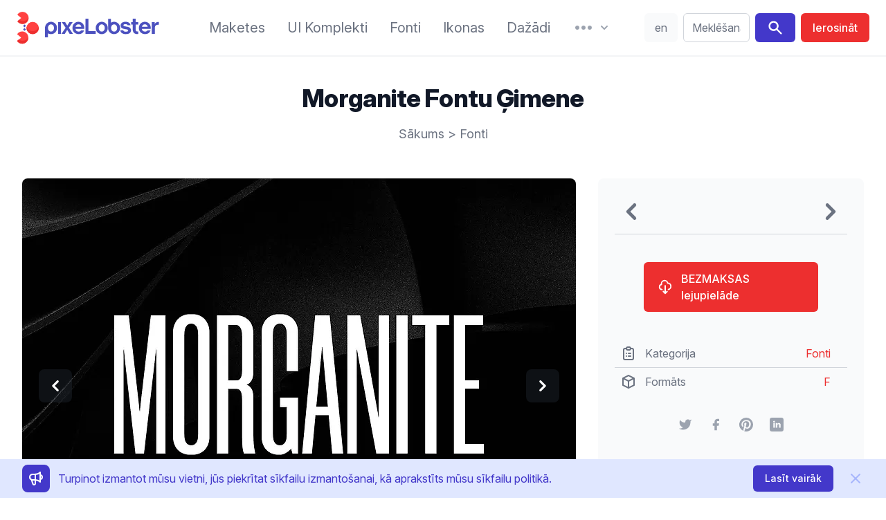

--- FILE ---
content_type: text/html;charset=utf-8
request_url: https://pixelobster.com/lv/bezmaksas/morganite-fontu-gimene
body_size: 12452
content:
<!DOCTYPE html>
<html lang="lv">
  <head>
    <script>(function(w,d,s,l,i){w[l]=w[l]||[];w[l].push({'gtm.start':new Date().getTime(),event:'gtm.js'});var f=d.getElementsByTagName(s)[0],j=d.createElement(s),dl=l!='dataLayer'?'&l='+l:'';j.async=true;j.src='https://www.googletagmanager.com/gtm.js?id='+i+dl;f.parentNode.insertBefore(j,f);})(window,document,'script','dataLayer','GTM-KM3NRJW');</script>
        <meta charset="utf-8" />
    <meta name="viewport" content="width=device-width, initial-scale=1">
    <meta property="article:publisher" content="https://www.facebook.com/pixelobster" />
    <meta property="article:modified_time" content="2020-10-06T15:41:30-04:00" />
    <meta property="og:locale" content="lv_LV" />
    <meta property="og:type" content="article" />
    <meta property="og:site_name" content="pixeLobster" />
    <meta property="og:title" content="Morganite fontu ģimene" />
    <meta property="og:url" content="https://pixelobster.com/lv/bezmaksas/morganite-fontu-gimene" />
    <meta property="og:image" content="https://pixelobster.com/img/3/mo/morganite-font-family-1.jpg" />
    <meta property="og:image:width" content="800" />
    <meta property="og:image:height" content="600" />
    <meta name="description" content="Izveidojiet satriecošus dizainus ar Morganite - retro izskata bezserifa fontu 18 stilos. Lieliski piemērots plakātiem, grāmatu vākiem, virsrakstiem un iepakojumiem.">
    <meta name="twitter:card" content="summary_large_image" />
    <meta name="twitter:creator" content="@pixelobster" />
    <meta name="twitter:site" content="@pixelobster" />
    <meta name="msapplication-TileColor" content="#2d89ef">
    <meta name="theme-color" content="#ffffff">
    <link rel="canonical" href="https://pixelobster.com/lv/bezmaksas/morganite-fontu-gimene" />
    <link rel="apple-touch-icon" sizes="180x180" href="/apple-touch-icon.png">
    <link rel="shortcut icon" href="/favicon-16x16.png" sizes="any">
    <link rel="shortcut icon" href="/favicon.svg" type="image/svg+xml">
    <link rel="manifest" href="/site.webmanifest">
    <link rel="mask-icon" href="/safari-pinned-tab.svg" color="#ff1010">
    <link rel="stylesheet" href="/css/pixelobster.min.css?7022023" />

    <link rel="preload" as="style" href="https://rsms.me/inter/inter.css">
    <link rel="preconnect" href="https://rsms.me">
    <link rel="stylesheet" media="print" onload="this.media='all'" href="https://rsms.me/inter/inter.css">

    <noscript>
         <link rel="stylesheet" href="https://rsms.me/inter/inter.css">
    </noscript>

    <script src="/js/script-bundle.min.js?14032022" defer></script>
        
    <title>Morganite fontu ģimene</title>

    <script>
                function notice() {
          return {
              notice_show: false,
              close() { document.cookie = 'n=1; expires=' + new Date(new Date().getTime()+60*60*1000*24*365).toGMTString() + '; path=/'; this.notice_show = false },
              isCookie() { if(document.cookie.indexOf("n=1")==-1) { this.notice_show = true } }
          }
      }
      

    function share(href) {
    	window.open(href, '', 'menubar=no,toolbar=no,resizable=yes,scrollbars=yes,height=600,width=600');
    }
    </script>
  </head>

  <body>
    <noscript><iframe src="https://www.googletagmanager.com/ns.html?id=GTM-KM3NRJW" height="0" width="0" style="display:none;visibility:hidden"></iframe></noscript>
    <div class="relative bg-white">

            <div class="px-4 border-b-2 border-gray-100 sm:px-6">
        <div x-data="{
          to : '/lv/meklet/',
          si : '',
          search(){
            if(this.si.length>0) { window.location.replace(this.to + this.si.replace(/\s/g,'+')) }
          },
          menu_res_open:false,
          lg: 'en',
          redir: '',
          display() {
              if(window.location.href.match(/\/(.{2})\//)!=null) {
                return true;
              } else if (['bg', 'cs', 'da', 'de', 'el', 'es', 'et', 'fi', 'fr', 'hu', 'it', 'ja', 'lt', 'lv', 'nl', 'pl', 'pt', 'ro', 'ru', 'sk', 'sl', 'sv', 'zh'].indexOf(this.lg_br()) >= 0) {
                this.redir = '/' + this.lg_br() + '/';
                this.lg = this.lg_br();
                return true;
              } else {
                return false;
              }
          },
          lg_br() {
            var b = navigator.language || navigator.userLanguage;
            return b.split('-')[0];
          },
          lg_switch() {
            document.cookie = (this.lg=='en' ? 'pen=1; expires=' + new Date(new Date().getTime()+60*60*1000*24*365).toGMTString() + '; path=/' : 'pen=; expires=Thu, 01 Jan 1970 00:00:01 GMT; path=/');
            window.location.href = 'https://pixelobster.com' + this.redir;
          }
        }"  x-init="$refs.menu_res.classList.remove('hidden')" class="flex items-center justify-between py-4 mde:justify-start md:space-x-3 lg:space-x-6 xl:space-x-10">

          <div class="lg:w-0 lg:flex-1">
            <a href="/lv/" aria-label="Sākumlapa" class="flex h-12">
              <svg class="h-full" viewBox="0 0 48 70">
                <use href="#pl">
              </svg>
              <svg class="hidden h-full lg:inline-block" viewBox="120 107 253 70" fill="#4C51BF">
                <path d="M144.4,155.7c6.9,0,12.7-5.5,12.7-13c0-7.5-5.8-13.1-12.7-13.1 c-6.9,0-12.7,5.6-12.7,13.1c0,6.6,0.1,13.2,0.1,19.8h6.1v-8.5C139.8,155,142,155.7,144.4,155.7L144.4,155.7z M144.4,150.3 c-3.5,0-6.4-2.8-6.4-7.5c0-4.8,2.9-7.7,6.4-7.7c3.5,0,6.4,2.9,6.4,7.7C150.8,147.5,147.9,150.3,144.4,150.3z" />
                <rect x="159.4" y="130.2" fill="#4C51BF" width="6.1" height="24.9" />
                <polygon points="166.6,155.1 173.5,155.1 178.6,146.7 183.8,155.1 190.8,155.1 182.1,142.2 190.3,130.2 183.4,130.2 178.8,137.7 174.2,130.2 167.1,130.2 175.3,142.2" />
                <path fill="#4C51BF" d="M214.8,144.6c0.9-8.5-4.6-15-12.5-15c-7,0-12.6,5.6-12.6,13.1 c0,7.5,5.8,13,13.1,13c5.7,0,10-2.8,11.5-7.7h-6.5c-0.9,1.5-2.7,2.3-4.9,2.3c-3.7,0-6.2-1.9-6.8-5.7H214.8L214.8,144.6z M202.3,134.9c3.2,0,5.5,1.9,6.1,5.4h-12.2C197,136.9,199.4,134.9,202.3,134.9z" />
                <polygon points="217.2,155.1 238.9,155.1 238.9,149.4 223.5,149.4 223.5,123.2 217.2,123.2" />
                <path d="M251.6,155.7c6.9,0,12.7-5.5,12.7-13c0-7.5-5.8-13.1-12.7-13.1 c-6.9,0-12.7,5.6-12.7,13.1C238.8,150.2,244.6,155.7,251.6,155.7L251.6,155.7z M251.6,150.3c-3.5,0-6.4-2.8-6.4-7.5 c0-4.8,2.9-7.7,6.4-7.7c3.5,0,6.4,2.9,6.4,7.7C258,147.5,255.1,150.3,251.6,150.3z" />
                <path d="M277.7,155.7c6.9,0,12.7-5.5,12.7-13c0-7.5-5.8-13.1-12.7-13.1 c-2.4,0-4.7,0.7-6.6,1.9v-8.2h-6.1c0,6.5,0,13,0,19.5C265,150.2,270.8,155.7,277.7,155.7L277.7,155.7z M277.7,150.3 c-3.5,0-6.4-2.8-6.4-7.5c0-4.8,2.9-7.7,6.4-7.7c3.5,0,6.4,2.9,6.4,7.7C284.2,147.5,281.3,150.3,277.7,150.3z" />
                <path d="M302.6,155.7c6.7,0,10.8-3.1,10.8-8c0-6.7-6.1-7.3-10.7-8.1 c-3.6-0.6-5.3-1-5.3-2.6c0-1.4,1.4-2.4,4.2-2.4c3,0,4.4,1.3,4.7,2.4h6.1c-0.7-4.5-4.5-7.4-10.6-7.4c-6.9,0-10.3,3.6-10.3,7.7 c0,6.2,5.3,7,10,7.8c4.4,0.8,6,1,6,2.9c0,1.6-2,2.6-4.9,2.6c-3.1,0-5.2-1.1-5.7-3.2h-6.1C291.1,152.1,295.3,155.7,302.6,155.7z" />
                <path d="M326.4,155.5c0.8,0,1.7-0.1,2.5-0.3v-5.3 c-0.6,0.1-1.2,0.2-1.8,0.2c-2.6,0-3.9-1.5-3.9-4.6v-10.2h5.4v-5.1h-5.4v-7h-6.1v7h-3.2v5.1h3.2v10.1 C317.1,152.1,320.4,155.5,326.4,155.5z" />
                <path d="M355.1,144.6c0.9-8.5-4.6-15-12.5-15c-7,0-12.6,5.6-12.6,13.1 c0,7.5,5.8,13,13.1,13c5.7,0,10-2.8,11.5-7.7H348c-0.9,1.5-2.7,2.3-4.9,2.3c-3.7,0-6.2-1.9-6.8-5.7H355.1L355.1,144.6z M342.6,134.9c3.2,0,5.5,1.9,6.1,5.4h-12.2C337.3,136.9,339.7,134.9,342.6,134.9z" />
                <path d="M357.4,155.1h6.4v-12.9c0-4.5,3-7.1,8.6-6.2v-6.1 c-3.1-0.3-7.2,0.6-8.9,4.7v-4.4h-6.1V155.1z" />
              </svg>
            </a>
          </div>

          <nav class="items-center hidden whitespace-no-wrap mde:flex md:space-x-3 lg:space-x-5 xl:space-x-8 whitespace-nowrap">

            <a href="/lv/kategorija/maketes" class="leading-7 text-gray-500 transition duration-150 ease-in-out sm:text-sm md:text-base xl:text-xl hover:text-indigo-700 focus:outline-none focus:text-indigo-700">Maketes</a>
            <a href="/lv/kategorija/ui-komplekti" class="leading-7 text-gray-500 transition duration-150 ease-in-out sm:text-sm md:text-base xl:text-xl hover:text-indigo-700 focus:outline-none focus:text-indigo-700">UI Komplekti</a>
            <a href="/lv/kategorija/fonti" class="leading-7 text-gray-500 transition duration-150 ease-in-out sm:text-sm md:text-base xl:text-xl hover:text-indigo-700 focus:outline-none focus:text-indigo-700">Fonti</a>
            <a href="/lv/kategorija/ikonas" class="leading-7 text-gray-500 transition duration-150 ease-in-out sm:text-sm md:text-base xl:text-xl hover:text-indigo-700 focus:outline-none focus:text-indigo-700">Ikonas</a>
            <a href="/lv/kategorija/dazadi" class="leading-7 text-gray-500 transition duration-150 ease-in-out sm:text-sm md:text-base xl:text-xl hover:text-indigo-700 focus:outline-none focus:text-indigo-700">Dažādi</a>

            <div class="relative" x-data="{menu_open:false}" x-init="$refs.menu.classList.remove('hidden')">

              <button type="button" aria-label="More" class="flex items-center text-gray-400 transition duration-150 ease-in-out group lg:space-x-1 hover:text-indigo-700 focus:outline-none" @click="menu_open = true">
                <svg class="w-8 sm:h-4 lg:h-6" fill="currentColor" viewBox="0 2 20 16">
                  <path d="M6 10C6 11.1046 5.10457 12 4 12C2.89543 12 2 11.1046 2 10C2 8.89543 2.89543 8 4 8C5.10457 8 6 8.89543 6 10Z" />
                  <path d="M12 10C12 11.1046 11.1046 12 10 12C8.89543 12 8 11.1046 8 10C8 8.89543 8.89543 8 10 8C11.1046 8 12 8.89543 12 10Z" />
                  <path d="M16 12C17.1046 12 18 11.1046 18 10C18 8.89543 17.1046 8 16 8C14.8954 8 14 8.89543 14 10C14 11.1046 14.8954 12 16 12Z" />
                </svg>
                <svg class="w-5 sm:h-4 lg:h-5" fill="currentColor" viewBox="0 0 20 20">
                  <path d="M5.293 7.293a1 1 0 011.414 0L10 10.586l3.293-3.293a1 1 0 111.414 1.414l-4 4a1 1 0 01-1.414 0l-4-4a1 1 0 010-1.414z" />
                </svg>
              </button>

              <div class="absolute z-10 hidden w-screen max-w-xs px-2 mt-4 transform -translate-x-1/2 left-1/2 sm:px-0"
              x-ref="menu"
              x-show="menu_open"
              @click.away="menu_open=false" 
              x-transition:enter="transition-transform ease-in-out duration-150"
              x-transition:enter-start="opacity-0 translate-y-1"
              x-transition:enter-end="opacity-100 translate-y-0"
              x-transition:leave="transition ease-in duration-150"
              x-transition:leave-start="opacity-100 translate-y-0"
              x-transition:leave-end="opacity-0 translate-y-1">

                <div class="rounded-lg shadow-lg">
                  <div class="overflow-hidden rounded-lg shadow-xs">
                    <div class="relative z-20 grid gap-6 px-5 py-6 bg-white sm:gap-8 sm:p-8">
                      <a href="/lv/par-mums" class="block p-3 -m-3 space-y-1 transition duration-150 ease-in-out rounded-md hover:bg-gray-100">
                        <p class="text-base font-medium leading-6 text-gray-900">Par mums</p>
                        <p class="text-sm leading-5 text-gray-500">Mūsu stāsts.</p>
                      </a>
                      <a href="/lv/konfidencialitates-politika" class="block p-3 -m-3 space-y-1 transition duration-150 ease-in-out rounded-md hover:bg-gray-100">
                        <p class="text-base font-medium leading-6 text-gray-900">Konfidencialitātes politika</p>
                        <p class="text-sm leading-5 text-gray-500">Mēs nopietni izturamies pret jūsu konfidencialitāti.</p>
                      </a>
                      <a href="/lv/faq" class="block p-3 -m-3 space-y-1 transition duration-150 ease-in-out rounded-md hover:bg-gray-100">
                        <p class="text-base font-medium leading-6 text-gray-900">Jautājumi</p>
                        <p class="text-sm leading-5 text-gray-500">Viss, kas jums jāzina.</p>
                      </a>
                      <a href="/lv/sazinieties-ar" class="block p-3 -m-3 space-y-1 transition duration-150 ease-in-out rounded-md hover:bg-gray-100">
                        <p class="text-base font-medium leading-6 text-gray-900">Sazinieties ar</p>
                        <p class="text-sm leading-5 text-gray-500">Mēs priecāsimies, ja mums rakstīsiet!</p>
                      </a>
                    </div>
                  </div>
                </div>
              </div>

            </div>

          </nav>

          <div class="flex items-stretch items-center justify-end text-sm xl:text-base mde:flex-1">
            <span x-show="display()" class="relative hidden rounded-md mde:ml-2 mde:flex" style="display:none">
              <button @click="lg_switch()" class="w-10 py-2 mr-2 text-center text-gray-500 transition duration-150 ease-in-out border border-transparent rounded-md xl:w-12 bg-gray-50 hover:bg-gray-100 focus:outline-none" x-text="lg"></button>
            </span>
              <div class="w-full max-w-lg pl-3 pr-2 sm:px-0 lg:max-w-xs">
                <label for="search" class="sr-only">Meklēšana</label>
                <div class="relative">
                  <div class="absolute inset-y-0 left-0 flex items-center pl-3 pointer-events-none mde:hidden">
                    <svg class="w-5 h-5 text-gray-400" fill="currentColor" viewBox="0 0 20 20">
                      <path fill-rule="evenodd" d="M8 4a4 4 0 100 8 4 4 0 000-8zM2 8a6 6 0 1110.89 3.476l4.817 4.817a1 1 0 01-1.414 1.414l-4.816-4.816A6 6 0 012 8z" clip-rule="evenodd" />
                    </svg>
                  </div>
                  <input id="search" x-model="si" x-on:keydown.enter="search" class="block w-full py-2 pl-10 pr-3 leading-6 text-gray-500 placeholder-gray-500 transition duration-150 ease-in-out bg-white border border-gray-300 rounded-md min-w-12 mde:pl-3 focus:outline-none focus:placeholder-gray-400 focus:border-indigo-400" placeholder="Meklēšana" type="text">
                </div>
              </div>
              <span class="hidden ml-2 rounded-md mde:inline-flex">
                <button @click="search" aria-label="Search" class="inline-flex px-4 py-2 mr-2 text-white transition duration-150 ease-in-out bg-indigo-700 border border-transparent rounded-md hover:bg-indigo-500 focus:outline-none">
                  <svg class="w-6 h-6" fill="currentColor" viewBox="0 0 20 20">
                      <path fill-rule="evenodd" d="M8 4a4 4 0 100 8 4 4 0 000-8zM2 8a6 6 0 1110.89 3.476l4.817 4.817a1 1 0 01-1.414 1.414l-4.816-4.816A6 6 0 012 8z" clip-rule="evenodd" />
                    </svg>
                </button>
                <a href="/lv/rekomenduojame" class="inline-flex items-center justify-center px-4 py-2 font-medium leading-6 text-white whitespace-no-wrap transition duration-150 ease-in-out border border-transparent rounded-md bg-red-dark hover:bg-red-lite focus:outline-none">
                  <span class="hidden lg:inline-block" style="word-break:keep-all">Ierosināt</span>
                  <svg class="w-6 h-6 lg:hidden" fill="none" viewBox="0 0 24 24" stroke="currentColor">
                    <path stroke-linecap="round" stroke-linejoin="round" stroke-width="2" d="M5 10l7-7m0 0l7 7m-7-7v18" />
                  </svg>
                </a>
              </span>
          </div>

          <div class="-my-2 -mr-2 mde:hidden">

            <button type="button" aria-label="Izvēlne" class="inline-flex items-center justify-center p-2 text-gray-400 transition duration-150 ease-in-out rounded-md hover:text-gray-500 hover:bg-gray-100 focus:outline-none focus:bg-gray-100 focus:text-gray-500" @click="menu_res_open = true">
              <svg class="w-6 h-6" fill="none" viewBox="0 0 24 24" stroke="currentColor">
                <path stroke-linecap="round" stroke-linejoin="round" stroke-width="2" d="M4 6h16M4 12h16M4 18h16" />
              </svg>
            </button>

            <div class="absolute inset-x-0 top-0 z-10 hidden p-2 transition origin-top-right transform lg:hidden"
              x-ref="menu_res"
              x-show="menu_res_open"
              @click.away="menu_res_open=false"
              x-transition:enter="transition ease-out duration-150"
              x-transition:enter-start="opacity-0"
              x-transition:enter-end="opacity-100"
              x-transition:leave="transition ease-in duration-150"
              x-transition:leave-start="opacity-100"
              x-transition:leave-end="opacity-0"
              >
              <div class="rounded-lg shadow-lg">
                <div class="bg-white divide-y rounded-lg shadow-xs divide-gray-50">
                  <div class="px-5 pt-5 pb-6 space-y-6">
                    <div class="flex items-center justify-between">
                      <div>
                        <svg class="w-8 h-auto" viewBox="0 0 48 70">
                          <use href="#pl">
                        </svg>
                      </div>
                      <div class="-mr-2">
                        <button type="button" class="inline-flex items-center justify-center p-2 text-gray-400 transition duration-150 ease-in-out rounded-md hover:text-gray-500 hover:bg-gray-100 focus:outline-none focus:bg-gray-100 focus:text-gray-500" @click="menu_res_open = false">
                          <svg class="w-6 h-6" fill="none" viewBox="0 0 24 24" stroke="currentColor">
                            <path stroke-linecap="round" stroke-linejoin="round" stroke-width="2" d="M6 18L18 6M6 6l12 12" />
                          </svg>
                        </button>
                      </div>
                    </div>
                    <div>
                      <nav class="grid gap-y-8">
                        <a href="/lv/kategorija/maketes" class="flex items-center p-3 -m-3 space-x-3 transition duration-150 ease-in-out rounded-md hover:bg-gray-100">
                          <svg class="flex-shrink-0 w-6 h-6 text-indigo-700" fill="none" viewBox="0 0 24 24" stroke="currentColor">
                            <path stroke-linecap="round" stroke-linejoin="round" stroke-width="2" d="M15 12a3 3 0 11-6 0 3 3 0 016 0z"/>
                            <path stroke-linecap="round" stroke-linejoin="round" stroke-width="2" d="M2.458 12C3.732 7.943 7.523 5 12 5c4.478 0 8.268 2.943 9.542 7-1.274 4.057-5.064 7-9.542 7-4.477 0-8.268-2.943-9.542-7z"/>
                          </svg>
                          <div class="text-base font-medium leading-6 text-gray-900">Maketes</div>
                        </a>
                        <a href="/lv/kategorija/ui-komplekti" class="flex items-center p-3 -m-3 space-x-3 transition duration-150 ease-in-out rounded-md hover:bg-gray-100">
                          <svg class="flex-shrink-0 w-6 h-6 text-indigo-700" fill="currentColor" viewBox="0 0 20 20">
                            <path d="M3 4a1 1 0 011-1h12a1 1 0 011 1v2a1 1 0 01-1 1H4a1 1 0 01-1-1V4zM3 10a1 1 0 011-1h6a1 1 0 011 1v6a1 1 0 01-1 1H4a1 1 0 01-1-1v-6zM14 9a1 1 0 00-1 1v6a1 1 0 001 1h2a1 1 0 001-1v-6a1 1 0 00-1-1h-2z"></path>
                          </svg>
                          <div class="text-base font-medium leading-6 text-gray-900">UI komplekti</div>
                        </a>
                        <a href="/lv/kategorija/fonti" class="flex items-center p-3 -m-3 space-x-3 transition duration-150 ease-in-out rounded-md hover:bg-gray-100">
                          <svg class="flex-shrink-0 w-6 h-6 text-indigo-700" fill="currentColor" viewBox="0 0 20 20">
                            <path fill-rule="evenodd" d="M7 2a1 1 0 011 1v1h3a1 1 0 110 2H9.578a18.87 18.87 0 01-1.724 4.78c.29.354.596.696.914 1.026a1 1 0 11-1.44 1.389c-.188-.196-.373-.396-.554-.6a19.098 19.098 0 01-3.107 3.567 1 1 0 01-1.334-1.49 17.087 17.087 0 003.13-3.733 18.992 18.992 0 01-1.487-2.494 1 1 0 111.79-.89c.234.47.489.928.764 1.372.417-.934.752-1.913.997-2.927H3a1 1 0 110-2h3V3a1 1 0 011-1zm6 6a1 1 0 01.894.553l2.991 5.982a.869.869 0 01.02.037l.99 1.98a1 1 0 11-1.79.895L15.383 16h-4.764l-.724 1.447a1 1 0 11-1.788-.894l.99-1.98.019-.038 2.99-5.982A1 1 0 0113 8zm-1.382 6h2.764L13 11.236 11.618 14z" clip-rule="evenodd"></path>
                          </svg>
                          <div class="text-base font-medium leading-6 text-gray-900">Fonti</div>
                        </a>
                        <a href="/lv/kategorija/ikonas" class="flex items-center p-3 -m-3 space-x-3 transition duration-150 ease-in-out rounded-md hover:bg-gray-100">
                          <svg class="flex-shrink-0 w-6 h-6 text-indigo-700" fill="none" viewBox="0 0 24 24" stroke="currentColor">
                            <path stroke-linecap="round" stroke-linejoin="round" stroke-width="2" d="M4 6a2 2 0 012-2h2a2 2 0 012 2v2a2 2 0 01-2 2H6a2 2 0 01-2-2V6zM14 6a2 2 0 012-2h2a2 2 0 012 2v2a2 2 0 01-2 2h-2a2 2 0 01-2-2V6zM4 16a2 2 0 012-2h2a2 2 0 012 2v2a2 2 0 01-2 2H6a2 2 0 01-2-2v-2zM14 16a2 2 0 012-2h2a2 2 0 012 2v2a2 2 0 01-2 2h-2a2 2 0 01-2-2v-2z" />
                          </svg>
                          <div class="text-base font-medium leading-6 text-gray-900">Ikonas</div>
                        </a>
                        <a href="/lv/kategorija/dazadi" class="flex items-center p-3 -m-3 space-x-3 transition duration-150 ease-in-out rounded-md hover:bg-gray-100">
                          <svg class="flex-shrink-0 w-6 h-6 text-indigo-700" fill="currentColor" viewBox="0 0 20 20">
                            <path d="M6 10a2 2 0 11-4 0 2 2 0 014 0zM12 10a2 2 0 11-4 0 2 2 0 014 0zM16 12a2 2 0 100-4 2 2 0 000 4z"></path>
                          </svg>
                          <div class="text-base font-medium leading-6 text-gray-900">Dažādi</div>
                        </a>
                      </nav>
                    </div>
                  </div>
                  <div class="px-5 py-6 space-y-6">
                      <div class="space-y-6">
                          <a href="/lv/sazinieties-ar" class="flex items-center p-3 -m-3 space-x-3 transition duration-150 ease-in-out rounded-md hover:bg-gray-100">
                            <svg class="flex-shrink-0 w-6 h-6 text-indigo-700" stroke="currentColor" fill="none" viewBox="0 0 24 24">
                              <path stroke-linecap="round" stroke-linejoin="round" stroke-width="2" d="M3 8l7.89 5.26a2 2 0 002.22 0L21 8M5 19h14a2 2 0 002-2V7a2 2 0 00-2-2H5a2 2 0 00-2 2v10a2 2 0 002 2z"/></path>
                            </svg>
                            <div class="text-base font-medium leading-6 text-gray-900">Sazinieties ar</div>
                          </a>
                      </div>
                  </div>
                  <div class="px-5 py-6 space-y-6">
                    <div class="space-y-6">
                      <span class="flex w-full rounded-md">
                        <a href="/lv/rekomenduojame" class="flex items-center justify-center w-full px-4 py-2 text-base font-medium leading-6 text-white transition duration-150 ease-in-out bg-indigo-700 border border-transparent rounded-md hover:bg-indigo-500 focus:outline-none">Ierosināt dizainu</a>
                      </span>
                      <span x-show="display()" class="flex w-full rounded-md" style="display:none">
                        <button @click="lg_switch()" class="flex items-center justify-center w-full px-4 py-2 text-base font-medium leading-6 text-gray-900 uppercase transition duration-150 ease-in-out bg-gray-200 border border-transparent rounded-md hover:bg-gray-100 focus:outline-none" x-text="lg"></button>
                      </span>
                    </div>
                  </div>
                </div>
              </div>
            </div>
          </div>

        </div>

    </div>


      <!-- main -->

      <main class="max-w-screen-xl px-4 pt-6 pb-6 mx-auto overflow-hidden bg-white sm:px-6 lg:pt-8 lg:pb-8 lg:px-8">

        <div class="px-4 sm:px-6 lg:px-8">
    <h1 class="mt-2 mb-4 text-3xl font-extrabold leading-8 tracking-tight text-center text-gray-900 sm:text-4xl sm:leading-10">Morganite Fontu Ģimene</h1>
    <p class="text-lg leading-8 text-center text-gray-500"><a href="/lv/" class="transition duration-150 ease-in-out hover:text-gray-700 focus:outline-none focus:text-gray-700">Sākums</a> > <a href="/lv/kategorija/fonti" class="transition duration-150 ease-in-out hover:text-gray-700 focus:outline-none focus:text-gray-700">Fonti</a></p>
</div>

<div class="grid gap-8 mt-12 lg:grid-cols-3">

<!-- left -->

<div class="flex flex-col lg:col-span-2">

  <div class="flex items-center mb-4 text-gray-400 bg-white border border-gray-200 rounded-lg lg:hidden">
    <span>
            <a href="/lv/bezmaksas/bezmaksas-acs-gradientu-kolekcija" title="Nākamais" class="transition duration-150 ease-in-out hover:text-gray-500 focus:outline-none">
        <svg class="w-12 h-12" fill="currentColor" viewBox="0 0 20 20">
          <use href="#a-left">
        </svg>
      </a>
          </span>
    <span class="flex-1 text-2xl text-center"></span>
    <span>
            <a href="/lv/bezmaksas/love-wins-bezmaksas-fonts" title="Iepriekšējais" class="transition duration-150 ease-in-out hover:text-gray-500 focus:outline-none">
        <svg class="w-12 h-12" fill="currentColor" viewBox="0 0 20 20">
          <use href="#a-right">
        </svg>
      </a>
          </span>
  </div>

<div class="relative mb-2" x-data="{ dir: '/img/3/', activeSlide: 0, slides: ['mo/morganite-font-family-1.jpg','mo/morganite-font-family-10.jpg','mo/morganite-font-family-11.jpg','mo/morganite-font-family-2.jpg','mo/morganite-font-family-3.jpg','mo/morganite-font-family-4.jpg','mo/morganite-font-family-5.jpg','mo/morganite-font-family-6.jpg','mo/morganite-font-family-7.jpg','mo/morganite-font-family-8.jpg','mo/morganite-font-family-9.jpg'] }">

    <picture class="block aspect-4/3">
      <source type="image/avif" :srcset="dir + slides[activeSlide].replace('.jpg','.avif')">
      <source type="image/webp" :srcset="dir + slides[activeSlide].replace('.jpg','.webp')">
      <img :src="dir + slides[activeSlide]" class="w-full rounded-lg lg:w-auto" width="800" height="600" alt="Morganite fontu ģimene">
    </picture>

    <template x-if="slides.length>1">
      <div class="absolute inset-0 flex" x-ref="arrows">
        <div class="flex items-center justify-start w-1/2">
          <button 
            class="ml-6 text-white transition duration-150 ease-in-out bg-gray-700 bg-opacity-25 rounded-lg hover:bg-opacity-50 focus:outline-none"
            x-on:click="activeSlide = activeSlide === 0 ? slides.length - 1 : activeSlide - 1">
            <svg class="w-8 h-8 m-2" fill="currentColor" viewBox="0 0 20 20">
              <use xlink:href="#a-left"></use>
            </svg>
           </button>
        </div>
        <div class="flex items-center justify-end w-1/2" >
          <button 
            class="mr-6 text-white transition duration-150 ease-in-out bg-gray-700 bg-opacity-25 rounded-lg hover:bg-opacity-50 focus:outline-none"
            x-on:click="activeSlide = activeSlide === (slides.length - 1) ? 0 : activeSlide + 1">
            <svg class="w-8 h-8 m-2" fill="currentColor" viewBox="0 0 20 20">
              <use xlink:href="#a-right"></use>
            </svg>
          </button>
        </div>        
      </div>
    </template>
  
  </div>

  
  
          
  <div class="leading-7 text-gray-500 group">
  	<p class="pt-6">Vai meklējat perfektu fontu, kas uzlabotu jūsu projektus un palīdzētu jums nosūtīt vēstījumu, ko vēlaties, lai jūsu auditorija saprastu? Meklējiet tālāk - <strong>Morganite</strong> ir ideāli piemērota fontu saime! Šis retro izskata bezserifa fonts ir pieejams 18 dažādos stilos, no plānā līdz melnajam, un tas ir ideāli piemērots jebkuram projektam, ko varat iedomāties. Izveidojiet satriecošu plakātu dizainu, izveidojiet uzmanību piesaistošu žurnāla vai grāmatas vāku, stilīgi attēlojiet virsrakstus un pat noformējiet skaistu iepakojumu. Morganite ir pieejams PDF un TTF formātā, un to var izmantot gan personīgiem, gan komerciāliem projektiem.</p>
<p class="pt-6">Paldies <a  href="https://www.behance.net/rajputrajesh" target="_blank" rel="nofollow noreferrer" class="underline text-red-dark hover:text-red-lite">Rajesh Rajput</a> par šīs apbrīnojamās fontu saimes izveidi un iespēju piešķirt mūsu dizainiem retro noskaņu. Tāpēc dodieties uz priekšu un izmēģiniet Morganite - jūs nebūsiet vīlušies!</p>

  </div>

      <div class="flex flex-col w-full p-2 mt-8 space-y-2 rounded-md sm:items-center sm:space-y-0 sm:space-x-2 sm:flex-row bg-gray-50">
      <span class="px-2 py-1 font-bold text-center text-gray-500 border-2 border-transparent sm:text-left">Tags</span>
          <a href="/lv/kategorija/fonti/kondensets" class="px-2 py-2 text-gray-500 bg-white border-2 border-transparent rounded-md sm:py-1 hover:border-gray-200">kondensēts</a>
          <a href="/lv/kategorija/fonti/sans-serif" class="px-2 py-2 text-gray-500 bg-white border-2 border-transparent rounded-md sm:py-1 hover:border-gray-200">sans serif</a>
        </div>
  
</div>

<!-- right -->

<div class="flex flex-col p-6 rounded-lg bg-gray-50">

  
  <div class="items-center hidden text-gray-400 bg-white rounded-lg lg:flex xl:bg-gray-50 xl:text-gray-500 xl:rounded-none xl:mb-6 xl:pb-2 xl:border-b xl:border-gray-300">
    <span>
            <a href="/lv/bezmaksas/bezmaksas-acs-gradientu-kolekcija" title="Nākamais" class="transition duration-150 ease-in-out hover:text-gray-400 focus:outline-none">
      	<title>Nākamais</title>
        <svg class="w-12 h-12" fill="currentColor" viewBox="0 0 20 20">
          <use xlink:href="#a-left"></use>
        </svg>
      </a>
          </span>
    <span class="flex-1 text-xl text-center"></span>
    <span>
            <a href="/lv/bezmaksas/love-wins-bezmaksas-fonts" title="Iepriekšējais" class="transition duration-150 ease-in-out hover:text-gray-400 focus:outline-none">
      	<title>Lepriekšējais</title>
        <svg class="w-12 h-12" fill="currentColor" viewBox="0 0 20 20">
          <use xlink:href="#a-right"></use>
        </svg>
      </a>
          </span>
  </div>
  

  <div class="w-full mx-auto mt-4 sm:w-1/2 lg:w-full xl:w-3/4">
    <a href="/lv/atsisiusti/morganite-fontu-gimene" target="_blank" rel="nofollow noopener" class="flex items-center w-full px-6 py-3 text-base font-medium leading-6 text-white transition duration-150 ease-in-out rounded-md bg-red-dark focus:outline-none hover:bg-red-lite">
      <svg class="w-6 h-6 mr-3 -ml-1" viewBox="0 0 24 24" fill="none" stroke="currentColor">
        <path stroke-linecap="round" stroke-linejoin="round" stroke-width="2" d="M7 16a4 4 0 01-.88-7.903A5 5 0 1115.9 6L16 6a5 5 0 011 9.9M9 19l3 3m0 0l3-3m-3 3V10" />
      </svg>
      <span class="whitespace-no-wrap">BEZMAKSAS lejupielāde</span>
    </a>
  </div>

  
  <div class="mt-10 text-gray-500 divide-y divide-gray-300">
    <div class="flex items-center px-3 py-2 group">
      <svg class="flex-shrink-0 w-6 h-6 mr-3 -ml-1" viewBox="0 0 24 24" fill="none" stroke="currentColor">
          <path stroke-linecap="round" stroke-linejoin="round" stroke-width="2" d="M9 5H7a2 2 0 00-2 2v12a2 2 0 002 2h10a2 2 0 002-2V7a2 2 0 00-2-2h-2M9 5a2 2 0 002 2h2a2 2 0 002-2M9 5a2 2 0 012-2h2a2 2 0 012 2m-3 7h3m-3 4h3m-6-4h.01M9 16h.01"/>
      </svg>
      <span>Kategorija</span>
      <span class="inline-block px-3 ml-auto text-red-dark">
        Fonti
      </span>
    </div>
    <div class="flex items-center px-3 py-2 group">
      <svg class="flex-shrink-0 w-6 h-6 mr-3 -ml-1" fill="none" viewBox="0 0 24 24" stroke="currentColor">
        <path stroke-linecap="round" stroke-linejoin="round" stroke-width="2" d="M20 7l-8-4-8 4m16 0l-8 4m8-4v10l-8 4m0-10L4 7m8 4v10M4 7v10l8 4"/>
      </svg>
      <span>Formāts</span>
      <span class="inline-block px-3 ml-auto text-red-dark">
        F
      </span>
    </div>
  </div>
<!-- onclick="share(this,event)" -->
  <div class="mx-auto mt-8">
    <div class="flex">
      <a href="https://twitter.com/intent/tweet?url=https://pixelobster.com/lv/bezmaksas/morganite-fontu-gimene&text=Morganite fontu ģimene" x-data @click.prevent="share($el.href)" class="text-gray-400 hover:text-red-lite">
        <span class="sr-only">Twitter</span>
        <svg class="w-6 h-6 lg:h-5 lg:w-5" fill="currentColor" viewBox="0 0 24 24">
          <use href="#tw">
        </svg>
      </a>
      <a href="https://www.facebook.com/sharer/sharer.php?u=https://pixelobster.com/lv/bezmaksas/morganite-fontu-gimene" x-data @click.prevent="share($el.href)" class="ml-6 text-gray-400 hover:text-red-lite">
        <span class="sr-only">Facebook</span>
        <svg class="w-6 h-6 lg:h-5 lg:w-5" fill="currentColor" viewBox="0 0 24 24">
          <use href="#fb">
        </svg>
      </a>
      <a href="https://pinterest.com/pin/create/button/?url=https://pixelobster.com/lv/bezmaksas/morganite-fontu-gimene&media=https://pixelobster.com/img/3/mo/morganite-font-family-1.jpg&description=Morganite fontu ģimene" x-data @click.prevent="share($el.href)" class="ml-6 text-gray-400 hover:text-red-lite">
        <span class="sr-only">Pinterest</span>
        <svg class="w-6 h-6 lg:h-5 lg:w-5" fill="currentColor" viewBox="0 0 24 24">
          <use href="#pi">
        </svg>
      </a>
      <a href="https://www.linkedin.com/sharing/share-offsite/?url=https://pixelobster.com/lv/bezmaksas/morganite-fontu-gimene" x-data @click.prevent="share($el.href)" class="ml-6 text-gray-400 hover:text-red-lite">
        <span class="sr-only">LinkedIn</span>
        <svg class="w-6 h-6 lg:h-5 lg:w-5" fill="currentColor" viewBox="0 0 24 24">
          <use href="#li">
        </svg>
      </a>
    </div>
  </div>

</div>

      </main>

      <!-- newsletter -->

      <div x-data="{

        nl_email: '',
        animate: false,
        timeo: '',
        data: { code: 0, ln1: '', ln2: '', msg: '' },

        nl() {

          var check = document.getElementById('nl_email');
          if(!check.checkValidity()) {
            return false;
          }

          this.animate = false;
          clearTimeout(this.timeo);

          fetch('https://pixelobster.com/lv/newsletter/ajax', {
                method: 'POST',
                headers: { 'Content-Type' : 'text/plain; charset=UTF-8', 'X-Requested-With' : 'XMLHttpRequest' },
                body: this.nl_email
              })
              .then(response => response.json())
              .then(data => {
                this.data = data;
                if(this.data.code!=200) {
                  this.animate = true;
                  this.timeo = setTimeout(() => {
                    this.animate = false
                  }, 5000);
                }
              });

        }

      }" class="bg-white">
        <div x-html="data.msg"></div>
        <div class="max-w-screen-xl px-4 mx-auto sm:px-6 lg:px-8">
          <div class="flex flex-col items-center justify-center px-6 py-6 bg-indigo-700 rounded-lg min-h-nl md:py-12 md:px-12 lg:py-16 lg:px-16 xl:flex-row">

              <div x-show="data.code!=200" class="text-center xl:text-left xl:w-0 xl:flex-1">
                <h2 class="text-2xl font-extrabold leading-8 tracking-tight text-white sm:text-3xl sm:leading-9">Jaunas lietas katru nedēļu tieši jūsu iesūtnē</h2>
                <p class="max-w-3xl mt-3 text-lg leading-6 text-indigo-200" id="newsletter-headline">Pierakstieties mūsu biļetenam un nekad nepalaidiet garām atjauninājumus.</p>
              </div>

              <div x-show="data.code!=200" class="mt-8 sm:w-full sm:max-w-md xl:mt-0 xl:ml-8">

                <form @submit.prevent="nl" class="sm:flex" aria-labelledby="biļetens-virsraksts">
                  <input id="nl_email" name="nl_email" x-model="nl_email" aria-label="E-pasta adrese" type="email" required class="w-full px-5 py-3 text-base leading-6 text-gray-900 placeholder-gray-500 transition duration-150 ease-in-out bg-white border border-transparent rounded-md appearance-none focus:outline-none focus:placeholder-gray-400" placeholder="Ievadiet savu e-pastu">
                  <div class="mt-3 rounded-md shadow sm:mt-0 sm:ml-3 sm:flex-shrink-0">
                    <button class="flex items-center justify-center w-full px-5 py-3 text-base font-medium leading-6 text-white transition duration-150 ease-in-out bg-indigo-500 border border-transparent rounded-md hover:bg-indigo-400 focus:outline-none focus:bg-indigo-400">Pierakstiet mani</button>
                  </div>
                </form>

              </div>

              <div x-show="data.code==200" class="w-full p-2 leading-tight text-center text-white"
                   x-transition:enter="transition transform ease-out duration-1000"
                   x-transition:enter-start="opacity-0"
                   x-transition:enter-end="opacity-100" style="display:none"
              >

                <div class="text-xl lg:text-2xl">Jūsu e-pasta adrese ir nosūtīta.</div>
                <div class="pt-2 text-sm text-indigo-200 lg:text-base">Lūdzu, pārbaudiet savu pastkasti un apstipriniet savu abonementu.</div>

              </div>

          </div>
        </div>
      </div>

      <div x-data="notice()" x-init="isCookie()">

        <!-- footer -->

        <footer class="pt-4 pb-6 mx-auto bg-white" :class="{'pb-20': notice_show}">

          <div class="px-4 pb-4 overflow-hidden border-b border-gray-200 sm:px-6 lg:px-8">
            <nav class="flex flex-wrap justify-center">
              <div class="px-5 py-2">
                <a href="/lv/par-mums" class="text-base leading-6 text-gray-500 hover:text-indigo-700">Par mums</a>
              </div>
              <div class="px-5 py-2">
                <a href="/lv/konfidencialitates-politika" class="text-base leading-6 text-gray-500 hover:text-indigo-700">Konfidencialitātes politika</a>
              </div>
              <div class="px-5 py-2">
                <a href="/lv/faq" class="text-base leading-6 text-gray-500 hover:text-indigo-700">Jautājumi</a>
              </div>
              <div class="px-5 py-2">
                <a href="/lv/sazinieties-ar" class="text-base leading-6 text-gray-500 hover:text-indigo-700">Sazinieties ar</a>
              </div>
            </nav>
          </div>

          <div class="px-4 pt-6 sm:px-6 lg:px-8 md:flex md:items-center md:justify-between">
            <div class="flex justify-center md:order-2">
              <a href="https://twitter.com/pixelobster" target="_blank" class="text-gray-400 hover:text-indigo-700">
                <span class="sr-only">Twitter</span>
                <svg class="w-5 h-5" fill="currentColor" viewBox="0 0 24 24">
                  <use href="#tw">
                </svg>
              </a>
              <a href="https://facebook.com/pixelobster" target="_blank" class="ml-6 text-gray-400 hover:text-indigo-700">
                <span class="sr-only">Facebook</span>
                <svg class="w-5 h-5" fill="currentColor" viewBox="0 0 24 24">
                  <use href="#fb">
                </svg>
              </a>
              <a href="https://pinterest.com/pixelobster" target="_blank" class="ml-6 text-gray-400 hover:text-indigo-700">
                <span class="sr-only">Pinterest</span>
                <svg class="w-5 h-5" fill="currentColor" viewBox="0 0 24 24">
                  <use href="#pi">
                </svg>
              </a>
              <a href="https://instagram.com/pixelobster" target="_blank" class="ml-6 text-gray-400 hover:text-indigo-700">
                <span class="sr-only">Instagram</span>
                <svg class="w-5 h-5" fill="currentColor" viewBox="0 0 24 24">
                  <use href="#ig">>
                </svg>
              </a>
              <a href="https://dribbble.com/pixelobster" target="_blank" class="ml-6 text-gray-400 hover:text-indigo-700">
                <span class="sr-only">Dribbble</span>
                <svg class="w-5 h-5" fill="currentColor" viewBox="0 0 24 24">
                  <use href="#dr">
                </svg>
              </a>
              <a href="https://behance.net/pixelobster" target="_blank" class="ml-6 text-gray-400 hover:text-indigo-700">
                <span class="sr-only">Behance</span>
                <svg class="w-5 h-5" fill="currentColor" viewBox="0 0 24 24">
                  <use href="#be">
                </svg>
              </a>
              <a href="https://linkedin.com/in/pixelobster" target="_blank" class="ml-6 text-gray-400 hover:text-indigo-700">
                <span class="sr-only">LinkedIn</span>
                <svg class="w-5 h-5" fill="currentColor" viewBox="0 0 24 24">
                  <use href="#li">
                </svg>
              </a>
            </div>
            <div class="mt-8 md:mt-0 md:order-1">
              <p class="text-base leading-6 text-center text-gray-400">
                &copy; 2020 - 2026 pixeLobster.com, Visas tiesības aizsargātas.
              </p>
            </div>
          </div>

        </footer>

        <!-- cookie -->

        <div class="fixed inset-x-0 bottom-0" x-show="notice_show" style="display:none">
          <div class="bg-indigo-100">
            <div class="max-w-screen-xl px-3 py-2 mx-auto sm:px-6 lg:px-8">
              <div class="flex flex-wrap items-center justify-between">
                <div class="flex items-center flex-1 w-0">
                  <span class="flex p-2 bg-indigo-700 rounded-lg">
                    <svg class="w-6 h-6 text-white" fill="none" viewBox="0 0 24 24" stroke="currentColor">
                      <path stroke-linecap="round" stroke-linejoin="round" stroke-width="2" d="M11 5.882V19.24a1.76 1.76 0 01-3.417.592l-2.147-6.15M18 13a3 3 0 100-6M5.436 13.683A4.001 4.001 0 017 6h1.832c4.1 0 7.625-1.234 9.168-3v14c-1.543-1.766-5.067-3-9.168-3H7a3.988 3.988 0 01-1.564-.317z" />
                    </svg>
                  </span>
                  <p class="ml-3 text-indigo-700 truncate">
                    <span class="md:hidden">Šajā vietnē tiek izmantotas sīkdatnes!</span>
                    <span class="hidden md:inline">Turpinot izmantot mūsu vietni, jūs piekrītat sīkfailu izmantošanai, kā aprakstīts mūsu sīkfailu politikā.</span>
                  </p>
                </div>
                <div class="flex-shrink-0 order-3 w-full mt-2 sm:order-2 sm:mt-0 sm:w-auto">
                  <div class="rounded-md shadow-sm">
                    <a href="/privacy#cookies" class="flex items-center justify-center px-4 py-2 text-sm font-medium leading-5 text-white transition duration-150 ease-in-out bg-indigo-700 border border-transparent rounded-md hover:bg-indigo-500 focus:outline-none focus:ring">Lasīt vairāk</a>
                  </div>
                </div>
                <div class="flex-shrink-0 order-2 sm:order-3 sm:ml-3">
                  <button type="button" class="flex p-2 -mr-1 text-indigo-300 transition duration-150 ease-in-out rounded-md hover:text-indigo-400 hover:bg-indigo-200 focus:outline-none sm:-mr-2" aria-label="Noņemt" @click="close">
                    <svg class="w-6 h-6" fill="none" viewBox="0 0 24 24" stroke="currentColor">
                      <path stroke-linecap="round" stroke-linejoin="round" stroke-width="2" d="M6 18L18 6M6 6l12 12" />
                    </svg>
                  </button>
                </div>
              </div>
            </div>
          </div>
        </div>
      </div>

    </div>

    <!-- svg -->

    <svg class="hidden">
      <defs>
        <symbol id="fb">
          <title>Facebook</title>
          <path d="M18 2h-3a5 5 0 0 0-5 5v3H7v4h3v8h4v-8h3l1-4h-4V7a1 1 0 0 1 1-1h3z"></path>
        </symbol>
        <symbol id="ig">
          <title>Instagram</title>
          <path d="M16.98 0a6.9 6.9 0 0 1 5.08 1.98A6.94 6.94 0 0 1 24 7.02v9.96c0 2.08-.68 3.87-1.98 5.13A7.14 7.14 0 0 1 16.94 24H7.06a7.06 7.06 0 0 1-5.03-1.89A6.96 6.96 0 0 1 0 16.94V7.02C0 2.8 2.8 0 7.02 0h9.96zm.05 2.23H7.06c-1.45 0-2.7.43-3.53 1.25a4.82 4.82 0 0 0-1.3 3.54v9.92c0 1.5.43 2.7 1.3 3.58a5 5 0 0 0 3.53 1.25h9.88a5 5 0 0 0 3.53-1.25 4.73 4.73 0 0 0 1.4-3.54V7.02a5 5 0 0 0-1.3-3.49 4.82 4.82 0 0 0-3.54-1.3zM12 5.76c3.39 0 6.2 2.8 6.2 6.2a6.2 6.2 0 0 1-12.4 0 6.2 6.2 0 0 1 6.2-6.2zm0 2.22a3.99 3.99 0 0 0-3.97 3.97A3.99 3.99 0 0 0 12 15.92a3.99 3.99 0 0 0 3.97-3.97A3.99 3.99 0 0 0 12 7.98zm6.44-3.77a1.4 1.4 0 1 1 0 2.8 1.4 1.4 0 0 1 0-2.8z"/>
        </symbol>
        <symbol id="tw">
          <title>Twitter</title>
         <path d="M23 3a10.9 10.9 0 0 1-3.14 1.53 4.48 4.48 0 0 0-7.86 3v1A10.66 10.66 0 0 1 3 4s-4 9 5 13a11.64 11.64 0 0 1-7 2c9 5 20 0 20-11.5a4.5 4.5 0 0 0-.08-.83A7.72 7.72 0 0 0 23 3z"></path>
        </symbol>
        <symbol id="pi">
          <title>Pinterest</title>
          <path d="M12 0a12 12 0 0 0-4.82 23c-.03-.85 0-1.85.21-2.76l1.55-6.54s-.39-.77-.39-1.9c0-1.78 1.03-3.1 2.32-3.1 1.09 0 1.62.81 1.62 1.8 0 1.09-.7 2.73-1.06 4.25-.3 1.27.63 2.31 1.89 2.31 2.27 0 3.8-2.92 3.8-6.38 0-2.63-1.77-4.6-4.99-4.6a5.68 5.68 0 0 0-5.9 5.75c0 1.05.3 1.78.78 2.35.23.27.26.37.18.67l-.25.97c-.08.3-.32.4-.6.3-1.67-.69-2.46-2.52-2.46-4.59 0-3.4 2.88-7.5 8.58-7.5 4.58 0 7.6 3.32 7.6 6.88 0 4.7-2.62 8.22-6.48 8.22-1.3 0-2.51-.7-2.93-1.5l-.84 3.3c-.26.93-.76 1.86-1.21 2.58A11.99 11.99 0 0 0 24 12 12 12 0 0 0 12 0z"/>
        </symbol>
        <symbol id="li">
          <title>LinkedIn</title>
         <path d="M20 0a4 4 0 0 1 4 4v16a4 4 0 0 1-4 4H4a4 4 0 0 1-4-4V4a4 4 0 0 1 4-4h16zM8.95 9.4H6.16v8.1h2.8V9.4zm6.84-.19c-1.32 0-2 .63-2.38 1.16l-.13.18V9.4h-2.79l.01.49V17.5h2.78v-4.52a1.52 1.52 0 0 1 1.52-1.64c.96 0 1.37.66 1.41 1.66v4.5H19v-4.64c0-2.49-1.37-3.65-3.2-3.65zM7.58 5.5C6.62 5.5 6 6.1 6 6.9c0 .73.54 1.32 1.38 1.4h.18c.97 0 1.57-.62 1.57-1.4-.01-.8-.6-1.4-1.55-1.4z"/>
        </symbol>
        <symbol id="dr">
          <title>Dribbble</title>
          <path d="M23.76 9.58A11.99 11.99 0 0 0 0 12a12.08 12.08 0 0 0 3.51 8.49 12.12 12.12 0 0 0 6.07 3.27A11.99 11.99 0 0 0 24 12a12 12 0 0 0-.24-2.42zm-1.51 2.32c-.15-.03-3.62-.78-7.14-.34a38.64 38.64 0 0 0-.9-2.01c4.04-1.66 5.69-4.03 5.7-4.06a10.2 10.2 0 0 1 2.34 6.4zm-3.48-7.6c-.03.05-1.49 2.27-5.35 3.72a52.06 52.06 0 0 0-3.83-5.98 10.23 10.23 0 0 1 9.18 2.27zM7.63 2.74a61.6 61.6 0 0 1 3.8 5.9A37.91 37.91 0 0 1 1.97 9.9c.67-3.18 2.8-5.8 5.66-7.16zM1.75 12l.01-.32c.18 0 5.25.11 10.52-1.46.3.57.58 1.15.83 1.74l-.4.12c-5.53 1.79-8.34 6.76-8.34 6.76A10.21 10.21 0 0 1 1.76 12zM12 22.25a10.2 10.2 0 0 1-6.53-2.35l.23.18s1.97-4.29 8.04-6.4l.07-.02a42.64 42.64 0 0 1 2.2 7.78 10.2 10.2 0 0 1-4.01.8zm5.73-1.75c-.1-.62-.65-3.63-2-7.32 3.31-.53 6.18.38 6.39.45a10.26 10.26 0 0 1-4.4 6.87z"/>
        </symbol>
        <symbol id="be">
          <title>Behance</title>
          <path d="M18.53 8.12c5.77 0 5.08 6.08 5.05 6.28v.01h-7.51c0 2.7 2.55 2.52 2.55 2.52 2.33 0 2.33-1.46 2.32-1.55h2.56c0 4.13-4.97 3.85-4.97 3.85-5.95 0-5.57-5.54-5.57-5.54v-.02c0-.37.2-5.55 5.57-5.55zM.23 4.42h7.55c2.3 0 4.1 1.27 4.1 3.87s-2.2 2.76-2.2 2.76c2.91 0 2.7 3.6 2.7 3.6 0 4.06-3.88 4.27-4.51 4.28H.24V4.43h7.54H.24zm7.55 8.06H3.56v3.87h4.01c.6-.01 1.74-.19 1.74-1.88 0-1.87-1.32-1.99-1.5-2h-.02zm10.8-2.24c-2.16 0-2.52 2.09-2.54 2.23h4.76v-.02c0-.25-.11-2.21-2.21-2.21zM7.79 7H3.56v3.24h3.96c.68 0 1.29-.22 1.29-1.73 0-1.38-.86-1.5-1-1.5h-.02zM21.4 5.28v1.79h-5.98V5.28h5.98z"/>
        </symbol>
        <symbol id="pl" viewBox="80 107 48 70">
          <g fill="#FF4141">
          <path d="M91.7,150c7.1,0,12.9,5.8,12.9,12.9c0,7.1-5.8,12.9-12.9,12.9 c-4.4,0-8.3-2.2-10.6-5.6l8.5-7.2l-8.5-7.2C83.4,152.2,87.3,150,91.7,150z" />
          <path d="M92.3,108.6c7.1,0,12.9,5.8,12.9,12.9 c0,7.1-5.8,12.9-12.9,12.9c-4.6,0-8.6-2.4-10.8-5.9l8.1-6.9l-8.1-6.9C83.8,111,87.8,108.6,92.3,108.6z" />
          <circle cx="113.7" cy="142.7" r="12.9" />
          </g>
          <path opacity="0.27" fill="#BA0000" d="M93.3,128.2c-3.1,0-5.9-1.1-8.2-2.9l-3.6,3.1 c2.3,3.6,6.3,5.9,10.8,5.9c7.1,0,12.9-5.8,12.9-12.9c0-0.2,0-0.3,0-0.5C102.7,125.3,98.3,128.2,93.3,128.2z" />
          <g fill="#ED2F2F">
          <path d="M92.7,169.8c-3.1,0-5.9-1.1-8.2-2.9l-3.6,3.1 c2.3,3.6,6.3,5.9,10.8,5.9c7.1,0,12.9-5.8,12.9-12.9c0-0.2,0-0.3,0-0.5C102.1,167,97.7,169.8,92.7,169.8z" />
          <path d="M100.8,142.7c0,7.1,5.8,12.9,12.9,12.9 c7.1,0,12.9-5.8,12.9-12.9c0-1-0.1-2.1-0.4-3c-1.4,5.6-6.4,9.8-12.5,9.8c-6.1,0-11.1-4.2-12.5-9.8 C100.9,140.6,100.8,141.7,100.8,142.7z" />
          </g>
          <g fill="#4C51BF">
          <rect x="94.5" y="143.5" transform="matrix(0.7071 -0.7071 0.7071 0.7071 -74.728 111.0123)" width="4.3" height="4.3"/>
          <rect x="94.5" y="136.1" transform="matrix(0.7071 -0.7071 0.7071 0.7071 -69.4565 108.8339)" width="4.3" height="4.3"/>
          </g>
        </symbol>
        <symbol id="a-right">
          <path fillRule="evenodd" d="M7.293 14.707a1 1 0 010-1.414L10.586 10 7.293 6.707a1 1 0 011.414-1.414l4 4a1 1 0 010 1.414l-4 4a1 1 0 01-1.414 0z" clipRule="evenodd" />
        </symbol>
        <symbol id="a-left">
          <path fillRule="evenodd" d="M12.707 5.293a1 1 0 010 1.414L9.414 10l3.293 3.293a1 1 0 01-1.414 1.414l-4-4a1 1 0 010-1.414l4-4a1 1 0 011.414 0z" clipRule="evenodd" />
        </symbol>
      </defs>
    </svg>
<!--
<script id="script">
    setTimeout(() => {
       var s = document.createElement("script")
       s.src = "https://notix.io/ent/current/enot.min.js"
       s.onload = function (sdk) {
        sdk.startInstall({
            appId: "100471a4c619184f5a05c3604d326c3",
            loadSettings: true
        })
       }
       document.head.append(s)
    }, 1000);
</script>
-->
  </body>
</html>
